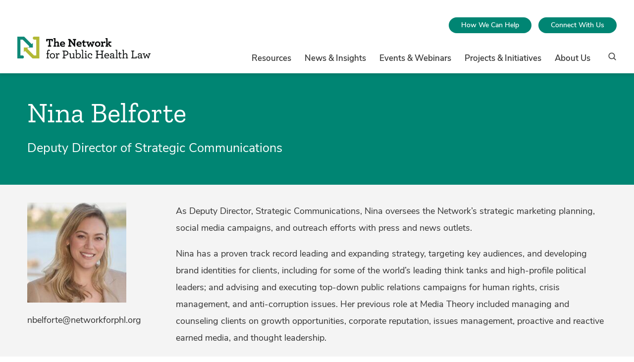

--- FILE ---
content_type: image/svg+xml
request_url: https://www.networkforphl.org/wp-content/themes/__custom--theme/dist/pattern-diagonals-white.svg
body_size: -21
content:
<svg width="97" height="49" viewBox="0 0 97 49" fill="none" xmlns="http://www.w3.org/2000/svg">
<g clip-path="url(#clip0)">
<line x1="-37.4824" y1="-0.53033" x2="12.5182" y2="49.4703" stroke="#ffffff" stroke-width="1.5"/>
<line x1="-49.6035" y1="-0.53033" x2="0.397155" y2="49.4703" stroke="#ffffff" stroke-width="1.5"/>
<line x1="-13.2372" y1="-0.53033" x2="36.7634" y2="49.4703" stroke="#ffffff" stroke-width="1.5"/>
<line x1="-25.3593" y1="-0.53033" x2="24.6413" y2="49.4703" stroke="#ffffff" stroke-width="1.5"/>
<line x1="-1.11615" y1="-0.53033" x2="48.8845" y2="49.4703" stroke="#ffffff" stroke-width="1.5"/>
<line x1="11.0069" y1="-0.53033" x2="61.0075" y2="49.4703" stroke="#ffffff" stroke-width="1.5"/>
<line x1="23.128" y1="-0.53033" x2="73.1286" y2="49.4703" stroke="#ffffff" stroke-width="1.5"/>
<line x1="35.251" y1="-0.53033" x2="85.2516" y2="49.4703" stroke="#ffffff" stroke-width="1.5"/>
<line x1="47.3712" y1="-0.53033" x2="97.3718" y2="49.4703" stroke="#ffffff" stroke-width="1.5"/>
<line x1="59.4942" y1="-0.53033" x2="109.495" y2="49.4703" stroke="#ffffff" stroke-width="1.5"/>
<line x1="71.6163" y1="-0.53033" x2="121.617" y2="49.4703" stroke="#ffffff" stroke-width="1.5"/>
<line x1="83.7383" y1="-0.53033" x2="133.739" y2="49.4703" stroke="#ffffff" stroke-width="1.5"/>
<line x1="95.8594" y1="-0.53033" x2="145.86" y2="49.4703" stroke="#ffffff" stroke-width="1.5"/>
</g>
<defs>
<clipPath id="clip0">
<rect width="97" height="49" fill="white"/>
</clipPath>
</defs>
</svg>
